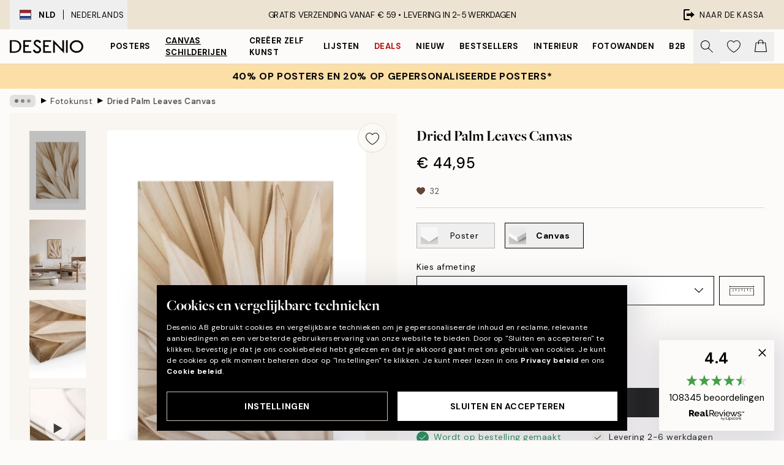

--- FILE ---
content_type: application/javascript; charset=utf-8
request_url: https://desenio.nl/_next/static/5-lD4j2gfQBlTzGP-xdKF/_ssgManifest.js
body_size: 214
content:
self.__SSG_MANIFEST=new Set(["\u002F","\u002F404","\u002F500","\u002F[...slug]","\u002Fartwork","\u002Fartwork\u002F[...slug]","\u002Fartwork\u002Fcanvas","\u002Fb2b","\u002Fdesign-magazine\u002F[[...slug]]","\u002Fdesign-magazine\u002F[slug]\u002F[post]","\u002Fg\u002Fp\u002F[...slug]","\u002Fimaginator","\u002Finfluencer\u002F[eventId]","\u002Finfo\u002F[slug]","\u002Flanguage-redirect","\u002Fnewsletter","\u002Fp\u002F[...slug]","\u002Fpersonal-art-editor\u002F[combinationArticleNumber]","\u002Fpromotion\u002F[...slug]","\u002Freviews","\u002Fsearch","\u002Ftracking","\u002Fwishlist"]);self.__SSG_MANIFEST_CB&&self.__SSG_MANIFEST_CB()